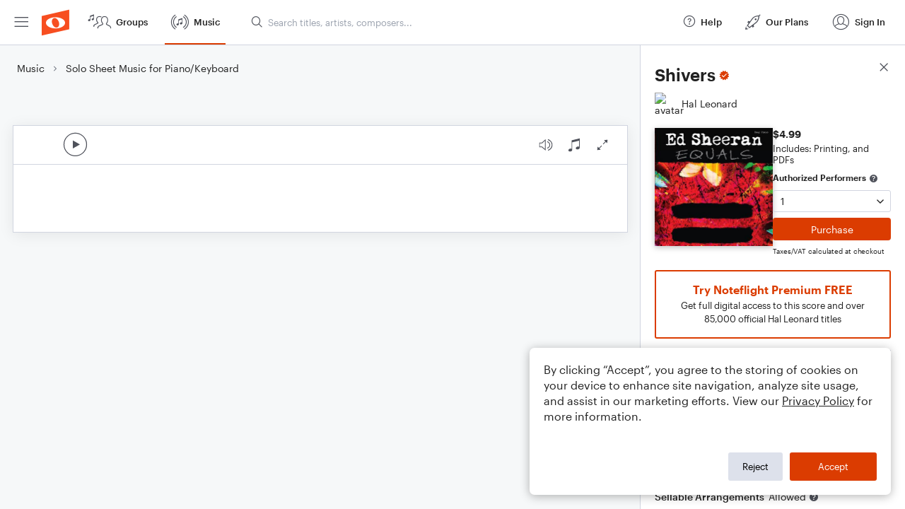

--- FILE ---
content_type: text/html; charset=utf-8
request_url: https://www.noteflight.com/pub_embed/83b6c329e2cb1c814466dab215b19636?token=eyJhbGciOiJIUzI1NiJ9.eyJkYXRhIjp7InB1Ymxpc2hlZF9zY29yZV9pZCI6IjgzYjZjMzI5ZTJjYjFjODE0NDY2ZGFiMjE1YjE5NjM2IiwicHJldmlldyI6dHJ1ZSwicGVyc29uYWxpemF0aW9uIjpudWxsLCJkaXNhYmxlUHJpbnRpbmciOnRydWV9LCJleHAiOjE3NjkwMjM3MzF9.9EnDlZiZLTYgQMhKpI_hiNUZEdi3zx9x4pLcOE5RFxU
body_size: 2691
content:
<!DOCTYPE html>
<html lang="en" xml:lang="en" xmlns="http://www.w3.org/1999/xhtml">
  <head>
    <meta content="text/html;charset=UTF-8" http-equiv="content-type" />
    <meta http-equiv="X-UA-Compatible" content="requiresActiveX=true" />

      <meta name="robots" content="noindex,nofollow" />

    <title>
      Noteflight - Online Music Notation Software
    </title>
    <script language="javascript">
      var appConfigJsonB64 = "[base64]/[base64]"
    </script>
    <script src="https://production-assets.noteflight.com/speedyg/speedyg-12edfd5d5315b0d44538.js"></script>
  </head>
  <body id="appBody">
  <div id="mainPage">
    <div id="embedContainer">
      <iframe id="embedIframe" class="fullSize" allow="autoplay; fullscreen"></iframe>
    </div>
    <div id="svgContainer">
      <div id="svgContainerHeader" class="svgContainerHeader" role="navigation" aria-label="svgContainerHeade">
        <div class="svgContainerHeaderInner" role="toolbar" aria-orientation="horizontal">
          <div class="headerPaletteLeft">
            <button
              id="playButton"
              class="unstyled paletteButton playCircle"
              aria-label="Play">
            </button>
          </div>
          <div class="headerPaletteRight">
            <button
              id="playbackButton"
              class="unstyled paletteButton playback"
              aria-label="Playback">
            </button>
            <button
              id="scoreButton"
              class="unstyled paletteButton notes"
              aria-label="Score">
            </button>
            <div id="printButtonContainer" class="hidden">
              <button
                id="printButton"
                class="unstyled paletteButton printSimple"
                aria-label="Print PDF Sample"
                aria-disabled="true">
              </button>
            </div>
            <button
              id="fullScreenButton"
              class="unstyled paletteButton"
              aria-label="Full Screen">
            </button>
          </div>
        </div>
      </div>
      <div id="pagesContainer" class="pagesContainer" role="main">
        <div id="pageTurnerBack" class="performUI performPageTurner back"></div>
        <div id="pageTurnerForward" class="performUI performPageTurner forward"></div>
      </div>
      <div id="spinner" class="hidden">
        <div id="spinner" class="overlay">
          <div class="spinnerContainer">
            <div class="spinner">
            </div>
            <div id="overlayCaption" class="overlayCaption"></div>
          </div>
        </div>
      </div>
    </div>
  </div>
</body>

</html>


--- FILE ---
content_type: text/javascript; charset=utf-8
request_url: https://fast.appcues.com/40515.js
body_size: 4796
content:
(function(self, ns){
    var GENERIC_BUNDLE_URL = "https://fast.appcues.com/generic/main/7.12.2/appcues.main.be32af981df3bbb3999db9008a74d8bbe8f883f1.js";
    var ACCOUNT_DETAILS = {"API_HOSTNAME":"api.appcues.net","GENERIC_BUNDLE_DOMAIN":"https://fast.appcues.com","GENERIC_BUNDLE_PATH":"/generic/main/7.12.2/appcues.main.be32af981df3bbb3999db9008a74d8bbe8f883f1.js","RELEASE_ID":"be32af981df3bbb3999db9008a74d8bbe8f883f1","VERSION":"7.12.2","account":{"buffer":null,"entitlements":{"enableCTTEventIntegrations":false},"gates":{"enableCTTEventIntegrations":false,"enableClientSideEventIntegrations":false,"responseFormatV2Enabled":true},"isTrial":false,"isTrialExpired":true,"skipAutoProperties":false,"stripQueryParams":null,"stripePlanId":"23652-essentials-yearly"},"accountId":"40515","custom_events":[],"defaultAppId":null,"integrations":{"ga":{"createdAt":null,"createdBy":null,"integrationId":"40515:ga","isEnabled":true,"type":"ga","updatedAt":null,"updatedBy":null},"gtm":{"createdAt":null,"createdBy":null,"integrationId":"40515:gtm","isEnabled":true,"type":"gtm","updatedAt":null,"updatedBy":null}},"styling":{"globalBeaconColor":"#f64e20","globalBeaconStyle":"hidden","globalHotspotAnimation":"hotspot-animation-pulse","globalHotspotStyling":"","globalStyling":"\n.appcues-actions-right > .appcues-button.appcues-button-success, .appcues-progress-bar-success {\n    background-color: #f64e20;\n}\n.appcues-actions-right > .appcues-button.appcues-button-success:hover {\n    background-color: #f76942;\n}\n\n\n.appcues-actions-right > .appcues-button.appcues-button-success:hover {\n    background-color: #f76942 !important;\n}\n\n\n.appcues-actions-right .appcues-button, .appcues-actions-left .appcues-button {\n    font-size: 14px;\n}\n\n\n.appcues-actions-right .appcues-button {\n    color: #ffffff;\n}\n\n\n.appcues-actions-right .appcues-button:hover {\n    color: #ffffff !important;\n}\n\n\n.appcues-actions-left >  .appcues-button {\n    background-color: #7f7f7f;\n}\n.appcues-actions-left > .appcues-button:hover {\n    background-color: #919191;\n}\n\n\n.appcues-actions-left > .appcues-button:hover {\n    background-color: #919191 !important;\n}\n\n\n.appcues-actions-right .appcues-button, .appcues-actions-left .appcues-button {\n    border-radius: 3px;\n}\n\n\nbody, appcues cue, .tooltip .content {\n    font-family: 'Helvetica Neue', Helvetica, Arial, sans-serif;\n}\n\n\nbody h1, body h2, body h3, body h4, body h5,\nappcues cue h1, appcues cue h2, appcues cue h3, appcues cue h4, appcues cue h5,\n.tooltip .content h1, .tooltip .content h2, .tooltip .content h3, .tooltip .content h4, .tooltip .content h5 {\n    font-family: 'Helvetica Neue', Helvetica, Arial, sans-serif;\n}\n\n\n  body, appcues cue, .tooltip .content {\n      color: #2f2f2f;\n  }\n  \n\n.tooltip .content .panel {\n  background-color: #ffffff;\n  border-color: #ffffff;\n}\n\n.tooltip .content .panel:before, .tooltip .content .panel:after {\n  height: 13px;\n  width: 13px;\n  background-color: #ffffff;\n  border-radius: 2px;\n  border: none;\n  transform: rotate(45deg);\n}\n\n.tooltip .content .panel:after {\n  position: absolute;\n  content: \"\";\n  z-index: -1;\n}\n\n.tooltip .content.content-top .panel:before, .tooltip .content.content-top .panel:after {\n  margin-left: -7px;\n}\n\n.tooltip .content.content-top .panel:before,\n.tooltip .content.content-top .panel:after,\n.tooltip .content.content-top-left .panel:before,\n.tooltip .content.content-top-left .panel:after,\n.tooltip .content.content-top-right .panel:before,\n.tooltip .content.content-top-right .panel:after {\n  margin-top: -6px;\n}\n\n.tooltip .content.content-bottom .panel:before, .tooltip .content.content-bottom .panel:after {\n  margin-left: -7px;\n}\n\n.tooltip .content.content-bottom .panel:before,\n.tooltip .content.content-bottom .panel:after,\n.tooltip .content.content-bottom-left .panel:before,\n.tooltip .content.content-bottom-left .panel:after,\n.tooltip .content.content-bottom-right .panel:before,\n.tooltip .content.content-bottom-right .panel:after {\n  margin-bottom: -6px;\n}\n\n.tooltip .content.content-right .panel:before, .tooltip .content.content-right .panel:after {\n  margin-top: -7px;\n}\n\n.tooltip .content.content-right .panel:before,\n.tooltip .content.content-right .panel:after,\n.tooltip .content.content-right-top .panel:before,\n.tooltip .content.content-right-top .panel:after,\n.tooltip .content.content-right-bottom .panel:before,\n.tooltip .content.content-right-bottom .panel:after {\n  margin-right: -6px;\n}\n\n.tooltip .content.content-left .panel:before, .tooltip .content.content-left .panel:after {\n  margin-top: -7px;\n}\n\n.tooltip .content.content-left .panel:before,\n.tooltip .content.content-left .panel:after,\n.tooltip .content.content-left-top .panel:before,\n.tooltip .content.content-left-top .panel:after,\n.tooltip .content.content-left-bottom .panel:before,\n.tooltip .content.content-left-bottom .panel:after {\n  margin-left: -6px;\n}\n\n.tooltip .content.content-top-left .panel:before,\n.tooltip .content.content-top-left .panel:after,\n.tooltip .content.content-bottom-left .panel:before,\n.tooltip .content.content-bottom-left .panel:after {\n  right: 10px;\n}\n\n.tooltip .content.content-top-right.panel:before,\n.tooltip .content.content-top-right .panel:after,\n.tooltip .content.content-bottom-right .panel:before,\n.tooltip .content.content-bottom-right .panel:after {\n  left: 10px;\n}\n\n.tooltip .content.content-right-bottom .panel:before,\n.tooltip .content.content-right-bottom .panel:after,\n.tooltip .content.content-left-bottom .panel:before,\n.tooltip .content.content-left-bottom .panel:after {\n  top: 10px;\n}\n\n.tooltip .content.content-right-top.panel:before,\n.tooltip .content.content-right-top .panel:after,\n.tooltip .content.content-left-top .panel:before,\n.tooltip .content.content-left-top .panel:after {\n  bottom: 10px;\n}\n\n.tooltip .content.content-top .panel:after {\n  left: 50%;\n}\n\n.tooltip .content.content-top .panel:after,\n.tooltip .content.content-top-left .panel:after,\n.tooltip .content.content-top-right .panel:after {\n  top: 100%;\n}\n\n.tooltip .content.content-bottom .panel:after {\n  left: 50%;\n}\n\n.tooltip .content.content-bottom .panel:after,\n.tooltip .content.content-bottom-left .panel:after,\n.tooltip .content.content-bottom-right .panel:after {\n  bottom: 100%;\n}\n\n.tooltip .content.content-right .panel:after {\n  top: 50%;\n}\n\n.tooltip .content.content-right .panel:after,\n.tooltip .content.content-right-top .panel:after,\n.tooltip .content.content-right-bottom .panel:after {\n  right: 100%;\n}\n\n.tooltip .content.content-left .panel:after {\n  top: 50%;\n}\n\n.tooltip .content.content-left .panel:after,\n.tooltip .content.content-left-top .panel:after,\n.tooltip .content.content-left-bottom .panel:after {\n  left: 100%;\n}\n\n\n.tooltip .content .panel {\n  color: #242424;\n}\n\n.tooltip h1, .tooltip h2, .tooltip h3, .tooltip h4, .tooltip h5 {\ncolor: #242424;\n}\n\n  .panel.panel-default {\n    margin-right: 3px;\n    margin-bottom: 2px;\n    border-radius: 3px;\n  }\n  \n\n  .panel.panel-default, .content .panel:after {\n    box-shadow: 1px 1px 2px hsla(0,0%,13%,.6);\n  }\n  \n\n      .appcues-backdrop[data-pattern-type=left], .appcues-backdrop[data-pattern-type=shorty], .appcues-backdrop[data-pattern-type=modal] {\n        background-color: #2a2a2a;\n      }\n      \n\n      .appcues-backdrop[data-pattern-type=left], .appcues-backdrop[data-pattern-type=shorty], .appcues-backdrop[data-pattern-type=modal] {\n        opacity: 0.33;\n      }\n      \n\nappcues cue {\n    background: #ffffff\n}\n\n\nappcues cue *, appcues cue {\n    color: #242424\n}\n\n/*\n\tIt's dangerous to go alone! Take this.\n\n\t(Not actually dangerous, but hopefully these selectors \n\twill help you make your flows look beautiful!)\n\n        \t   /|\n\t          / |\n\t         /  |\n\t        /   |\n\t       /    |\n\t      /     |\n\t      \\     |\n\t   /|  \\    |\n\t  / |   \\   |\n\t /  |    \\  |\n\t/___|     \\_| \n\n\tAPPCUES CSS SELECTORS\n*/\n\n/************************************/\n/* Appcues Base Presets */\n\n/*** Remove next/previous arrows */\nappcues .appcues-actions-right .appcues-button { padding-right: 18px; }\nappcues .appcues-actions-right .appcues-button:after { content: none; }\nappcues .appcues-actions-left .appcues-button { padding-left: 18px; }\nappcues .appcues-actions-left .appcues-button:before { content: none; }\n\n/*** Adjust style of progress bar */\n\nappcues .appcues-progress { background-color: white; height: 7px; border: 0; }\nappcues .appcues-progress .appcues-progress-bar { transition:width 0.5s ease 0.07s; }\nappcues .appcues-progress .appcues-progress-bar:not([aria-valuenow='100']) { border-top-right-radius: 0; border-bottom-right-radius: 0; }\n\n/*** Adjust margins & padding */\nappcues cue { min-height: 100px !important; padding: 22px 45px 75px; }\nappcues cue .apc-hero { margin: -22px -45px 0; }\n/* Fix up Hero typography */\nappcues cue .apc-hero h2 { font-size: 18px; font-weight: bold;  }\nappcues[data-pattern-type=modal] cue {\n    box-shadow: 0 0 18px rgba(0,0,0,0.2);\n}\n.tooltip .panel { padding: 9px 12px 10px; \n    \n}\n\n/*** Adjust typography */\nappcues cue h1, .tooltip h1 { font-weight: 600; font-size: 32px; margin-top: 0.5em; -webkit-font-smoothing:antialiased; }\nappcues cue h2, .tooltip h2 { font-weight: 400; font-size: 24px; margin-top: 0.5em;\n-webkit-font-smoothing:antialiased; }\nappcues cue h3, .tooltip h3 { font-weight: 600; letter-spacing: -0.01em; font-size: 20px; -webkit-font-smoothing:antialiased; }\nappcues cue h4 { letter-spacing: 0.01em;\nfont-size: 35px; margin-bottom: 0px; -webkit-font-smoothing:antialiased; }\n\nappcues cue h5 { letter-spacing: 0.01em;\nfont-size: 15px; -webkit-font-smoothing:antialiased; }\np, li {\n    line-height: 1.2em;\n     margin-top: 10px;\n}\nappcues cue p, li{\n    font-size: 14px;\n    line-height: 1.2em;\n     margin-top: 10px;\n}\n\n\n\n/*** Adjust links in content */\nappcues cue section a[data-step], appcues cue section a[href], .tooltip p a[data-step], .tooltip p a[href] {\n    color: #f64e20;\n}\nappcues cue section a[data-step]:hover, appcues cue section a[href]:hover, .tooltip p a[data-step]:hover, .tooltip p a[href]:hover {\n    color: #f64e20;\n    text-decoration: underline; /* a18y */\n}\n\n/*** Adjust skip X */\nappcues .appcues-skip a {\n    background: #00000033; \n    right: 0px; \n    color: #FFFFFF;\n    top: 0px;\n    font-size: 25px; \n\n}\nappcues .appcues-skip>a {\n    opacity: 1;\n    padding: 3px 10px 6px;\n}\nappcues .appcues-skip>a:hover {\n    color: #ffffff;\n    background-color: #00000069;\n    \n}\n\n\n\n.tooltip .panel .appcues-skip { color: #ccc; }\n\n/* End Appcues Base */\n/************************************/\n\n/*___Buttons and Links___*/\n.appcues-actions-right {\n\t/*[The section of the button row which hold the 'Next' or righthand side button.]*/\n}\n\n.tooltip .content .panel .panel-content-actions .appcues-actions-right {\n\t/*[Full selector to edit .appcues-actions-right in hotspots/tooltips]*/\n}\n\nappcues cue .appcues-actions-right {\n\t/*[Full selector to edit .appcues-actions-right in modals/slideouts]*/\n}\n\n\n.appcues-actions-left {\n\t/*[The section of the button row which hold the 'Prev' or lefthand side button.]*/\n}\n\n.tooltip .content .panel .panel-content-actions .appcues-actions-left {\n\t/*[Full selector to edit .appcues-actions-left in hotspots/tooltips]*/\n}\n\nappcues cue .appcues-actions-left {\n\t/*[Full selector to edit .appcues-actions-left in modals/slideouts]*/\n}\n\n\n.appcues-button {\n\t/*[Generic selector for any button.]*/\n}\n\n\n.appcues-button-success {\n\t/*[Selector for the 'Next' buttons (buttons which advance the step of the flow).]*/\n}\n\n.panel .panel-content-actions .appcues-actions-right > .appcues-button.appcues-button-success {\n\t/*[Full selector to edit .appcues-button-success in hotspots/tooltips]*/\n}\n\nappcues cue .appcues-actions-right > .appcues-button.appcues-button-success {\n\n\t/*[Full selector to edit .appcues-button-success in modals/slideouts]*/\n}\n\n.panel .panel-content-actions .appcues-skip {\n\t/*[Full selector to edit .appcues-skip in tooltips/hotspots] (Hide these tips)*/\n}\n\nappcues .appcues-skip {\n\t/*[Full selector to edit .appcues-skip in modals/slideouts] (X button to close)*/\n}\n\n\nappcues[data-pattern-type=shorty] cue {\n\t/*[Selector for slideouts specifically]*/\n}\n\nappcues[data-pattern-type=modal] cue {\n\t/*[Selector for modals specifically]*/\n}\n\n\n/*___Modals and Slideouts___*/\n\nappcues {\t\n\t/*[This element wraps the entire modal or slideout.]*/\n}\n\nappcues cue {\n\t/*[This is where the main content for modals and slideouts lives.]*/\n}\n\n\nappcues .appcues-backdrop[data-pattern-type=modal] {\n\t/*[The backdrop (darkened background) for modals.]*/\n}\n\nappcues .appcues-progress {\n\t/*[The progress bar which indicates how far a user is in the flow]*/\n}\n\nappcues cue .apc-hero {\n\t/*[This is the selector for a hero image.]*/\n\t display: flex;\n  align-items: flex-end;\n    justify-content: center;\n}\n\n.hero-content {\n   position: relative;\n    display: inline-block;\n    bottom: -30px; \n \n    \n}\n\n\nappcues cue .appcues-actions {\n\t/*[The row where all the buttons are placed.]*/\n}\n\n\n\n/*___Hotspots and Tooltips___*/\n\n.tooltip {\n  background: transparent;\n}\n\n.tooltip .content .panel {\n\t/*[This is selector for the tooltip panel itself. The styles to the arrow can be accessed using the ::before selector (see below)]*/\n}\n\n.tooltip .content .panel .panel-content {\n\t/*[This is the selector for any content within the tooltip. This applies to both body text and the actions row.]*/\n}\n\n.tooltip .content .panel .panel-content-actions {\n\t/*[The specific container selection for the row with buttons/actions.]*/\n}\n\n\n    appcues .appcues-actions-right .appcues-button { padding-right: 18px; }\n    appcues .appcues-actions-right .appcues-button:after { content: none; }\n    appcues .appcues-actions-left .appcues-button { padding-left: 18px; }\n    appcues .appcues-actions-left .appcues-button:before { content: none; }","id":"-LNMVfIeM4aSzI_rfoZe","theme":{"css":"\n:host {\n --typekit-id: ;\n--general-header-font: 'Helvetica Neue', Helvetica, Arial, sans-serif;\n--general-header-font-url: ;\n--general-body-font: 'Helvetica Neue', Helvetica, Arial, sans-serif;\n--general-body-font-url: ;\n--general-body-font-color: #2f2f2f;\n--button-font-size: 14px;\n--button-border-radius: 3px;\n--button-primary-background-color: #f64e20;\n--button-primary-border-color: transparent;\n--button-primary-border-width: 0px;\n--button-primary-color: #ffffff;\n--button-primary-hover-border-color: transparent;\n--button-primary-hover-border-width: 0px;\n--button-primary-hover-background-color: #f76942;\n--button-primary-hover-color: #ffffff;\n--button-secondary-background-color: #7f7f7f;\n--button-secondary-border-color: transparent;\n--button-secondary-border-width: 0px;\n--button-secondary-color: #555555;\n--button-secondary-hover-border-color: transparent;\n--button-secondary-hover-border-width: 0px;\n--button-secondary-hover-background-color: #919191;\n--button-secondary-hover-color: #555555;\n--patterns-modal-color: #242424;\n--patterns-modal-background-color: #ffffff;\n--patterns-modal-backdrop-color: #2a2a2a;\n--patterns-modal-backdrop-opacity: 0.33;\n--patterns-tooltip-color: #242424;\n--patterns-tooltip-background-color: #ffffff;\n--patterns-tooltip-border-radius: 3px;\n--patterns-tooltip-shadow-distance-x: 1px;\n--patterns-tooltip-shadow-distance-y: 1px;\n--patterns-tooltip-shadow-blur: 2px;\n--patterns-tooltip-shadow-color: hsla(0,0%,13%,.6);\n--patterns-tooltip-beacon-color: #f64e20;\n}","json":{"button":{"borderRadius":"3px","fontSize":"14px","primary":{"backgroundColor":"#f64e20","borderColor":"transparent","borderWidth":"0px","color":"#ffffff","hover":{"backgroundColor":"#f76942","borderColor":"transparent","borderWidth":"0px","color":"#ffffff"}},"secondary":{"backgroundColor":"#7f7f7f","borderColor":"transparent","borderWidth":"0px","color":"#555555","hover":{"backgroundColor":"#919191","borderColor":"transparent","borderWidth":"0px","color":"#555555"}}},"general":{"bodyFont":"'Helvetica Neue', Helvetica, Arial, sans-serif","bodyFontColor":"#2f2f2f","bodyFontUrl":"","headerFont":"'Helvetica Neue', Helvetica, Arial, sans-serif","headerFontUrl":""},"patterns":{"modal":{"backdropColor":"#2a2a2a","backdropOpacity":0.33,"backgroundColor":"#ffffff","color":"#242424"},"tooltip":{"backgroundColor":"#ffffff","beacon":{"color":"#f64e20"},"borderRadius":"3px","color":"#242424","shadow":{"blur":"2px","color":"hsla(0,0%,13%,.6)","distance":{"x":"1px","y":"1px"}}}},"typekitId":""}},"typekitId":""}};
    var VERSION = ACCOUNT_DETAILS.VERSION;
    var RELEASE_ID = ACCOUNT_DETAILS.RELEASE_ID;
    var GENERIC_BUNDLE_DOMAIN = ACCOUNT_DETAILS.GENERIC_BUNDLE_DOMAIN;
    var accountId = ACCOUNT_DETAILS.accountId;
    var isBootstrapped = false;

    self.AppcuesBundleSettings = {
      accountId: accountId,
      VERSION: VERSION,
      RELEASE_ID: RELEASE_ID,
      GENERIC_BUNDLE_DOMAIN: GENERIC_BUNDLE_DOMAIN,
      GENERIC_BUNDLE_PATH: ACCOUNT_DETAILS.GENERIC_BUNDLE_PATH,
      styling:  ACCOUNT_DETAILS.styling,
      integrations: ACCOUNT_DETAILS.integrations,
      account: ACCOUNT_DETAILS.account,
      events: ACCOUNT_DETAILS.custom_events,
      defaultAppId: ACCOUNT_DETAILS.defaultAppId,
      API_HOSTNAME: ACCOUNT_DETAILS.API_HOSTNAME
    };

    var skipAMD = false;
    var windowGlobals = window["AppcuesSettings"];
    if (
      windowGlobals &&
      typeof windowGlobals === "object" &&
      windowGlobals.skipAMD === true
    ) {
      skipAMD = true;
    }

    var doc = self.document;
    self[ns] = self[ns] || [];
    var Appcues = self[ns];
    if (Appcues.invoked) {
        if (self.console && console.error) {
            console.error('Appcues snippet included twice.');
        }
        return;
    }

    if (Appcues.identify) return;
    Appcues.invoked = true;

    var methods = [
        "identify",
        "track",
        "page",
        "anonymous",
        "start",
        "show",
        "loadLaunchpad",
        "clearShow",
        "on",
        "off",
        "once",
        "reset",
        "debug",
        "user",
        "call",
        "settings",
        "content",
        "initMixpanel",
        "initHeap",
        "initIntercom",
        "initCIO",
        "initWoopra",
        "initAmplitude",
        "initKlaviyo",
        "initTD",
        "initLl",
        "initCalq",
        "initKM",
        "initGA",
        "initGTM",
        "initSegment",
        "initRudderstack",
        "initBraze",
        "initFullStory",
        "initHotjar",
        "initLogRocket",
        "group",

        // Methods solely for the injectable
        "injectContent",
        "injectStyles",
    ];

    var promises = [
        "user"
    ];

    function factory(method){
        return function(){
            var args = Array.prototype.slice.call(arguments);
            if (isBootstrapped) {
              self.Appcues[method].apply(self.Appcues, args);
            } else {
              args.unshift(method);
              Appcues.push(args);
            }
            return self.Appcues;
        };
    }

    // For each of our methods, generate a queueing stub.
    for (var i = 0; i < methods.length; i++) {
        var key = methods[i];
        Appcues[key] = factory(key);
    }

    for (var i = 0; i < promises.length; i++) {
        var key = promises[i];
        Appcues[key] = function() {
          var args = Array.prototype.slice.call(arguments);
          if (isBootstrapped) {
            return self.Appcues[key].apply(self.Appcues, args);
          } else {
            return new Promise(function(resolve, _reject) {
              args.unshift(resolve);
              args.unshift(key);
              Appcues.push(args);
            });
          }
        };
    }

    if (
      !skipAMD &&
      typeof window.define === "function" &&
      window.define.amd &&
      (window.define.amd.vendor == null ||
        window.define.amd.vendor !== "dojotoolkit.org")
    ) {
      window.define(function() { return Appcues; });
    }

    function load(){
        var bundleScript = doc.createElement("script");

        bundleScript.crossOrigin = "anonymous";
        bundleScript.integrity = "sha256-LL9q2ZXx8CeQ7wYarg9yHx3ONgmPRF9tbBrQZXBoywY=";

        bundleScript.type = "text/javascript";
        bundleScript.src = GENERIC_BUNDLE_URL;
        bundleScript.async = true;
        bundleScript.onload = function () {
            isBootstrapped = true;
            Appcues.forEach(function(call) {
                var fnName = call[0];
                var args = call.slice(1);
                if (promises.indexOf(fnName) === -1) {
                  self[ns] && self[ns][fnName] &&
                      self[ns][fnName].apply(self[ns], args);
                } else {
                  var resolve = args[0];
                  var promiseArgs = args.slice(1);
                  self[ns] && self[ns][fnName] &&
                    self[ns][fnName].apply(self[ns], promiseArgs).then(
                      function() { resolve(arguments[0]); }
                    );
                }
            });
        };

        var firstScript = doc.getElementsByTagName('script')[0];
        firstScript.parentNode.insertBefore(bundleScript, firstScript);
    }
    Appcues.SNIPPET_VERSION = VERSION;
    load();
})(window, 'Appcues');
